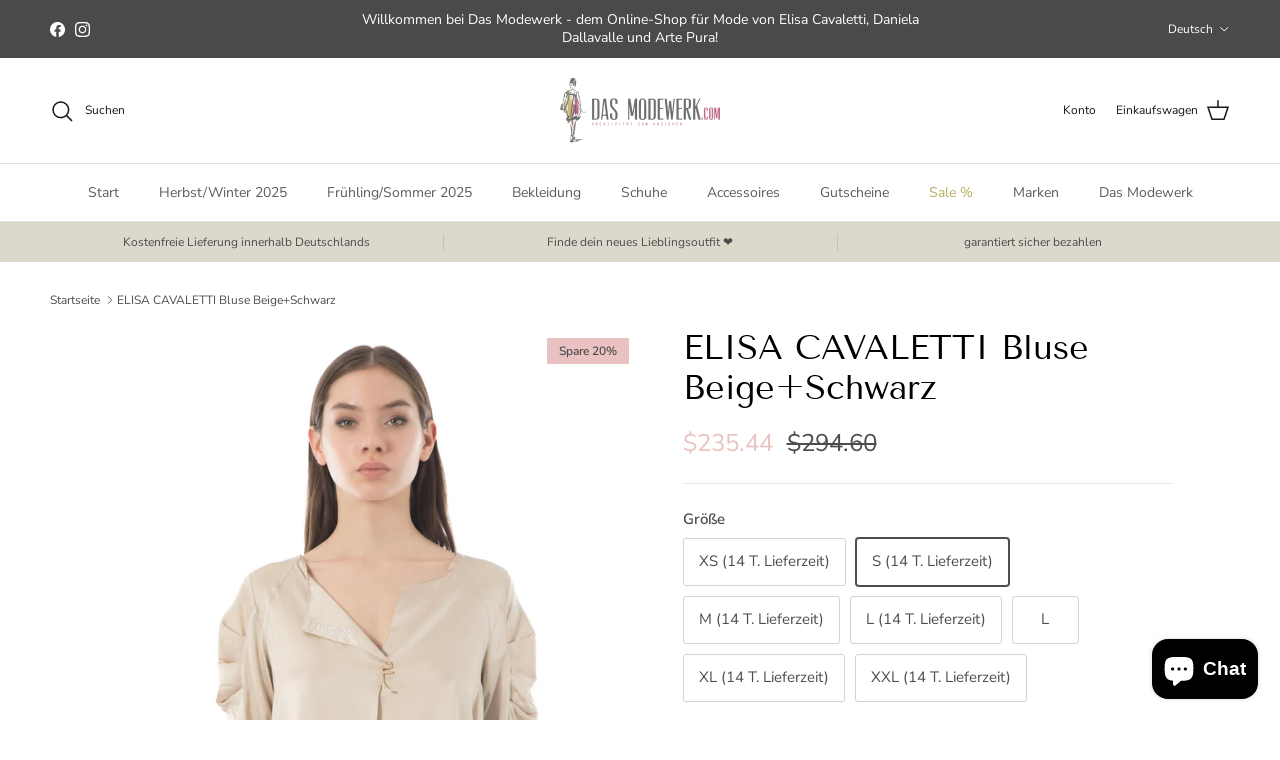

--- FILE ---
content_type: text/javascript
request_url: https://dasmodewerk.com/cdn/shop/t/28/assets/sticky-atc.js?v=157204796724179211121764751698
body_size: 322
content:
function throttle(fn,wait=300){let throttleTimeoutId=-1,tick=!1;return()=>{clearTimeout(throttleTimeoutId),throttleTimeoutId=setTimeout(fn,wait),tick||(fn.call(),tick=!0,setTimeout(()=>{tick=!1},wait))}}customElements.get("sticky-atc")||customElements.whenDefined("product-form").then(()=>{class StickyAtc extends customElements.get("product-form"){constructor(){super(),this.section=this.closest(".section-main-product"),this.buyButtons=this.section.querySelector(".quantity-submit-row"),this.buyButtons&&(this.mainProductForm=this.section.querySelector("product-form"),this.mainProductSubmitForm=this.mainProductForm.getSubmitForm(),this.submitForm=this.getSubmitForm(),this.imageContainer=this.querySelector(".sticky-atc__image"),this.variantTitle=this.querySelector(".sticky-atc__details__variant__title"),this.variantTitle?.toggleAttribute("hidden",!this.section.querySelector("variant-picker")),this.button=this.querySelector(".add-to-cart"),this.throttledOnScroll=throttle(this.handleScroll.bind(this)),window.addEventListener("scroll",this.throttledOnScroll),this.section.addEventListener("on:media-gallery:change",this.updateImage.bind(this)),this.updateImage(),this.updateAddToCartButton())}disconnectedCallback(){window.removeEventListener("scroll",this.throttledOnScroll)}async handleSubmit(evt){if(evt.preventDefault(),!this.section.querySelector('.js-product-form input[name="id"]').value){const target=this.section.querySelector("#product-info");target&&target.offsetParent&&(evt.preventDefault(),theme.scrollToRevealElement(target));return}const customFormValid=this.mainProductForm.validate();if(!customFormValid||!this.mainProductSubmitForm.reportValidity()){if(evt.preventDefault(),!customFormValid)theme.scrollToRevealElement(this.mainProductForm);else{const input=Array.from(this.mainProductSubmitForm.elements).find(el=>!el.checkValidity());setTimeout(()=>theme.scrollToRevealElement(input),100)}return}this.submitForm.querySelectorAll("[data-copied]").forEach(el=>el.remove());const formData=new FormData(this.mainProductSubmitForm);for(const p of formData)if(!this.submitForm.querySelector(`[name="${p[0]}"]`)){const input=document.createElement("input");input.name=p[0],input.value=p[1],input.hidden=!0,input.setAttribute("data-copied",""),this.submitForm.append(input)}super.handleSubmit(evt)}handleScroll(){const topOffset=document.querySelector(".pageheader--sticky")?document.querySelector(".section-header").offsetHeight:0;this.classList.toggle("sticky-atc--out",this.buyButtons.getBoundingClientRect().bottom>topOffset),document.body.classList.toggle("scrolled-to-bottom",window.scrollY+window.innerHeight+100>document.body.scrollHeight)}updateImage(){const mainImage=this.section.querySelector(".media-gallery .main-image .slider__item.is-active .product-media img");mainImage?this.imageContainer.innerHTML=mainImage.outerHTML:this.imageContainer.textContent=""}updateAddToCartButton(){this.section.querySelector('.js-product-form input[name="id"]').value||(this.button.innerHTML=this.button.dataset.unavailableText)}}customElements.define("sticky-atc",StickyAtc)});
//# sourceMappingURL=/cdn/shop/t/28/assets/sticky-atc.js.map?v=157204796724179211121764751698
